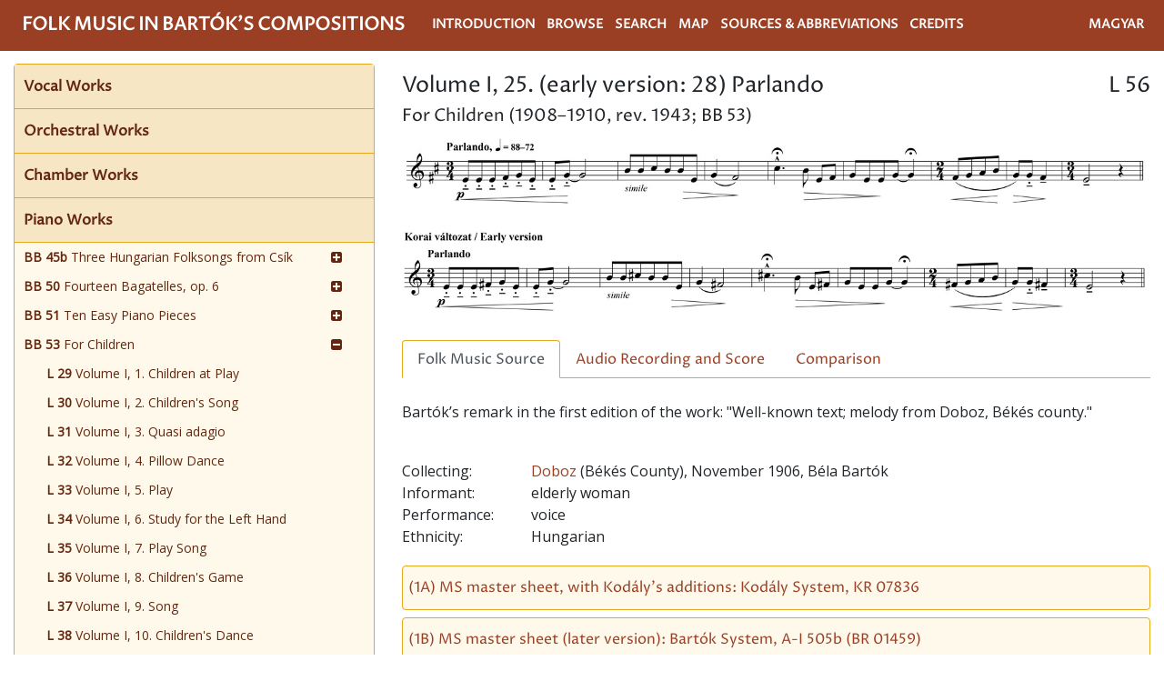

--- FILE ---
content_type: text/html; charset=UTF-8
request_url: http://bartok-nepzene.zti.hu/en/browse/record/BB053-L056-25/
body_size: 11759
content:
<!DOCTYPE html>
<html>
  <head>
    <title>Folk Music in Bartók's Compositions – Browse – BB053-L056-25</title>
    <meta charset="utf-8">
    <meta name="viewport" content="width=device-width, initial-scale=1">
    <link rel="stylesheet" href="https://maxcdn.bootstrapcdn.com/bootstrap/4.2.1/css/bootstrap.min.css">
    <link href="/css/font-awesome/css/font-awesome.min.css" rel="stylesheet">
    
<link href="/css/accordian.css" rel="stylesheet">
<link rel="stylesheet" href="/css/audioplayer.css">       
    <link href="/css/style.css" rel="stylesheet">   
    <link href="/favicon.ico" rel="icon" /> 
  </head>
  <body>
    <header>
      <nav class="navbar navbar-expand-xl navbar-dark fixed-top">
        <a class="navbar-brand" href="/en/">Folk Music in Bartók's Compositions</a>
        <button class="navbar-toggler" type="button" data-toggle="collapse" data-target="#myNavbar" aria-controls="myNavbar" aria-expanded="false" aria-label="Toggle navigation">
          <span class="navbar-toggler-icon"></span>
        </button>  
        <div class="collapse navbar-collapse" id="myNavbar">
          <ul class="nav navbar-nav">
              <li class="nav-item"><a  class="nav-link" href="/en/introduction/">Introduction</a></li>
              <li class="nav-item"><a  class="nav-link" href="/en/browse/">Browse</a></li>
              <li class="nav-item"><a  class="nav-link" href="/en/search/">Search</a></li>
              <li class="nav-item"><a  class="nav-link" href="/en/map/">Map</a></li>
              <li class="nav-item"><a  class="nav-link" href="/en/abbreviations/">Sources & Abbreviations</a></li>
              <li class="nav-item"><a  class="nav-link" href="/en/credits/">Credits</a></li>
            </ul>                 
            <ul class="nav navbar-nav ml-auto">
              <li class="nav-item"><a class="nav-link" href="/hu/browse/record/BB053-L056-25/">Magyar</a></li>
            </ul>
        </div>
      </nav>
    </header>
    <main role="main" class="container-fluid">
        <div class="row">       
        <div class="col-md-4 col-lg-4 col-xl-4" id="leftCol"> 
          <div id="sidebar">    
            <div id="sidebar">
<div id="accordian" class="card">
	<ul>
	<li><h3><a href="#">Vocal Works</a></h3>
	<ul>
		<li><a href="#"><strong>BB 34</strong> Székely Folk Song for voice and piano</a>
			<ul>
				<li><a href="/en/browse/record/BB034-L001-01/"><strong>L 1</strong> Piros alma</a></li>
			</ul>
		</li>
		<li><a href="#"><strong>BB 37</strong> Hungarian Folk Songs for voice and piano</a>
			<ul>
				<li><a href="/en/browse/record/BB037-L000-01/"><strong></strong> 1. Lekaszálták már a rétet</a></li>
				<li><a href="/en/browse/record/BB037-L000-02/"><strong></strong> 2. Add reám csókodat</a></li>
				<li><a href="/en/browse/record/BB037-L000-03/"><strong></strong> 3. [Ha elmégy, ha elmégy]</a></li>
				<li><a href="/en/browse/record/BB037-L000-04/"><strong></strong> 4. Az egri ménes mind szürke</a></li>
			</ul>
		</li>
		<li><a href="#"><strong>BB 42</strong> Hungarian Folk Songs [Volume I], Nos. 1–10 for voice and piano</a>
			<ul>
				<li><a href="/en/browse/record/BB042-L002-01/"><strong>L 2</strong> 1. Elindultam szép hazámbul</a></li>
				<li><a href="/en/browse/record/BB042-L003-02/"><strong>L 3</strong> 2. Általmennék én a Tiszán ladikon</a></li>
				<li><a href="/en/browse/record/BB042-L004-03-1/"><strong>L 4</strong> 3a. Fehér László lovat lopott</a></li>
				<li><a href="/en/browse/record/BB042-L005-03-2/"><strong>L 5</strong> 3b. Fehér László lovat lopott</a></li>
				<li><a href="/en/browse/record/BB042-L006-04-1/"><strong>L 6</strong> 4. (early version: 4a) A gyulai kert alatt</a></li>
				<li><a href="/en/browse/record/BB042-L007-04-2/"><strong>L 7</strong> 5. (early version: 4b) A kertmegi kert alatt</a></li>
				<li><a href="/en/browse/record/BB042-L009-06/"><strong>L 9</strong> 6. Ablakomba, ablakomba</a></li>
				<li><a href="/en/browse/record/BB042-L010-07/"><strong>L 10</strong> 7. Száraz ágtól messze virít a rózsa</a></li>
				<li><a href="/en/browse/record/BB042-L011-08/"><strong>L 11</strong> 8. Végigmentem a tárkányi</a></li>
				<li><a href="/en/browse/record/BB042-L012-09/"><strong>L 12</strong> 9. Nem messze van ide kis Margitta</a></li>
				<li><a href="/en/browse/record/BB042-L013-10/"><strong>L 13</strong> 10. Szánt a babám</a></li>
				<li><a href="/en/browse/record/BB042-L008-05/"><strong>L 8</strong> Early version, 5. Ucca, ucca, ég az ucca</a></li>
			</ul>
		</li>
		<li><a href="#"><strong>BB 43</strong> Hungarian Folk Songs, Volume II for voice and piano</a>
			<ul>
				<li><a href="/en/browse/record/BB043-L014-01/"><strong>L 14</strong> 1. Tiszán innen, Tiszán túl</a></li>
				<li><a href="/en/browse/record/BB043-L240-02/"><strong>L 240</strong> 2. Erdők, völgyek, szűk ligetek</a></li>
				<li><a href="/en/browse/record/BB043-L173-03/"><strong>L 173</strong> 3. Olvad a hó</a></li>
				<li><a href="/en/browse/record/BB043-L015-04/"><strong>L 15</strong> 4. Ha bemegyek a csárdába</a></li>
				<li><a href="/en/browse/record/BB043-L056-05/"><strong>L 56</strong> 5. Fehér László lovat lopott</a></li>
				<li><a href="/en/browse/record/BB043-L016-06/"><strong>L 16</strong> 6. Megittam a piros bort</a></li>
				<li><a href="/en/browse/record/BB043-L017-07/"><strong>L 17</strong> 7. Ez a kislány gyöngyöt fűz</a></li>
				<li><a href="/en/browse/record/BB043-L018-08/"><strong>L 18</strong> 8. Sej, mikor engem katonának visznek</a></li>
				<li><a href="/en/browse/record/BB043-L019-09/"><strong>L 19</strong> 9. Még azt mondják</a></li>
				<li><a href="/en/browse/record/BB043-L045-10/"><strong>L 45</strong> 10. Kis kece lányom</a></li>
			</ul>
		</li>
		<li><a href="#"><strong>BB 44</strong> Two Hungarian Folk Songs for voice and piano</a>
			<ul>
				<li><a href="/en/browse/record/BB044-L020-01/"><strong>L 305</strong> 1. Túl vagy, rózsám, túl vagy</a></li>
				<li><a href="/en/browse/record/BB044-L305-02/"><strong>L 20</strong> 2. Édesanyám rózsafája</a></li>
			</ul>
		</li>
		<li><a href="#"><strong>BB 46</strong> Four Slovak Folk Songs for voice and piano</a>
			<ul>
				<li><a href="/en/browse/record/BB046-L081-01/"><strong>L 81</strong> 1. V tej bystrickej bráne</a></li>
				<li><a href="/en/browse/record/BB046-L073-02/"><strong>L 73</strong> 2. Pod lipko, nad lipko</a></li>
				<li><a href="/en/browse/record/BB046-L113-03/"><strong>L 113</strong> 3. Dolu dolinami</a></li>
				<li><a href="/en/browse/record/BB046-L021-04/"><strong>L 21</strong> 4. Priletel pták</a></li>
			</ul>
		</li>
		<li><a href="#"><strong>BB 47</strong> Eight Hungarian Folk Songs for voice and piano</a>
			<ul>
				<li><a href="/en/browse/record/BB047-L166-01/"><strong>L 166</strong> 1. Fekete főd, fehér az én zsebkendőm</a></li>
				<li><a href="/en/browse/record/BB047-L167-02/"><strong>L 167</strong> 2. Istenem, Istenem, áraszd meg a vizet</a></li>
				<li><a href="/en/browse/record/BB047-L168-03/"><strong>L 168</strong> 3. Asszonyok, asszonyok, had’ legyek társatok</a></li>
				<li><a href="/en/browse/record/BB047-L169-04/"><strong>L 169</strong> 4. Annyi bánat az szűvemen</a></li>
				<li><a href="/en/browse/record/BB047-L170-05-1/"><strong>L 170</strong> 5. Ha kimegyek arr’ a magos tetőre (1)</a></li>
				<li><a href="/en/browse/record/BB047-L170-05-2/"><strong>L 170</strong> 5. Ha kimegyek arr’ a magos tetőre (2)</a></li>
				<li><a href="/en/browse/record/BB047-L171-06/"><strong>L 171</strong> 6. Töltik a nagy erdő útját</a></li>
				<li><a href="/en/browse/record/BB047-L172-07/"><strong>L 172</strong> 7. Eddig való dolgom a tavaszi szántás</a></li>
				<li><a href="/en/browse/record/BB047-L173-08/"><strong>L 173</strong> 8. Olvad a hó, csárdás kis angyalom</a></li>
			</ul>
		</li>
		<li><a href="#"><strong>BB 57</strong> Two Romanian Folk Songs for women's voices</a>
			<ul>
				<li><a href="/en/browse/record/BB057-L155-01/"><strong>L 155</strong> 1. Nu te supăra, mireasă</a></li>
				<li><a href="/en/browse/record/BB057-L156-02/"><strong>L 156</strong> 2. Măi bădiță, prostule</a></li>
			</ul>
		</li>
		<li><a href="#"><strong>BB 60</strong> Four Old Hungarian Folk Songs for men's voices</a>
			<ul>
				<li><a href="/en/browse/record/BB060-L115-01/"><strong>L 115</strong> 1. Rég megmondtam, bús gerlice</a></li>
				<li><a href="/en/browse/record/BB060-L116-02/"><strong>L 116</strong> 2. Jaj istenem! kire várok</a></li>
				<li><a href="/en/browse/record/BB060-L117-03/"><strong>L 117</strong> 3. Ángyomasszony kertje, bertje</a></li>
				<li><a href="/en/browse/record/BB060-L118-04/"><strong>L 118</strong> 4. Béreslegény, jól megrakd a szekeret</a></li>
			</ul>
		</li>
		<li><a href="#"><strong>BB 65</strong> Nine Romanian Folk Songs for voice and piano</a>
			<ul>
				<li><a href="/en/browse/record/BB069-L157-01/"><strong>L 157</strong> 1. [Ai, Frunză verde, foaie lat']</a></li>
				<li><a href="/en/browse/record/BB069-L158-02/"><strong>L 158</strong> 2. Hei, Toată lumea vrea să moru</a></li>
				<li><a href="/en/browse/record/BB069-L159-03/"><strong>L 159</strong> 3. [Vai de mine, ce să fii]</a></li>
				<li><a href="/en/browse/record/BB069-L138-04/"><strong>L 138</strong> 4. [Ciucuri verde de mătasă]</a></li>
				<li><a href="/en/browse/record/BB069-L160-05/"><strong>L 160</strong> 5. [Fă mă Doamne, ce mii face]</a></li>
				<li><a href="/en/browse/record/BB069-L161-06/"><strong>L 161</strong> 6. Până fusei la maica, măi</a></li>
				<li><a href="/en/browse/record/BB069-L162-07/"><strong>L 162</strong> 7. Frunză verde, foaie fragă</a></li>
				<li><a href="/en/browse/record/BB069-L163-08/"><strong>L 163</strong> 8. Atâtea gânduri îmi vinu</a></li>
				<li><a href="/en/browse/record/BB069-L164-09/"><strong>L 164</strong> 9. Cine n'are noroc n'are</a></li>
			</ul>
		</li>
		<li><a href="#"><strong>BB 73</strong> Slovak Folk Song for voice and piano</a>
			<ul>
				<li><a href="/en/browse/record/BB073-L165-01/"><strong>L 165</strong> Krutí Tono vretena</a></li>
			</ul>
		</li>
		<li><a href="#"><strong>BB 77</strong> Four Slovak Folk Songs for mixed voices and piano accompaniment</a>
			<ul>
				<li><a href="/en/browse/record/BB077-L178-01/"><strong>L 178</strong> 1. Zadala mamka</a></li>
				<li><a href="/en/browse/record/BB077-L179-02/"><strong>L 179</strong> 2. Na holi, na holi</a></li>
				<li><a href="/en/browse/record/BB077-L180-03/"><strong>L 180</strong> 3. Rada pila, rada jedla</a></li>
				<li><a href="/en/browse/record/BB077-L181-04/"><strong>L 181</strong> 4. Gajdujte, gajdence</a></li>
			</ul>
		</li>
		<li><a href="#"><strong>BB 78</strong> Slovak Folk Songs for four-part men's chorus</a>
			<ul>
				<li><a href="/en/browse/record/BB078-L174-01/"><strong>L 174</strong> 1. Ej, posluchajte málo</a></li>
				<li><a href="/en/browse/record/BB078-L175-02/"><strong>L 175</strong> 2. Keď ja smutný pôjdem</a></li>
				<li><a href="/en/browse/record/BB078-L176-03/"><strong>L 176</strong> 3. Kamarádi moji</a></li>
				<li><a href="/en/browse/record/BB078-L174-04/"><strong>L 174</strong> 4. Ej, a keď mňa zabiju</a></li>
				<li><a href="/en/browse/record/BB078-L177-05/"><strong>L 177</strong> 5. Ked’som šiou na vojnu</a></li>
			</ul>
		</li>
		<li><a href="#"><strong>BB 87a</strong> Village Scenes for female voice and piano</a>
			<ul>
				<li><a href="/en/browse/record/BB087a-L208-01/"><strong>L 208</strong> 1. Haymaking / Pri hrabaní</a></li>
				<li><a href="/en/browse/record/BB087a-L209-02/"><strong>L 209</strong> 2. At the Bride's / Pri neveste</a></li>
				<li><a href="/en/browse/record/BB087a-L210-03-1/"><strong>L 210</strong> 3. Wedding / Svatba (1)</a></li>
				<li><a href="/en/browse/record/BB087a-L211-03-2/"><strong>L 211</strong> 3. Wedding / Svatba (2)</a></li>
				<li><a href="/en/browse/record/BB087a-L212-04-1/"><strong>L 212</strong> 4. Lullaby / Ukoliebavka (1)</a></li>
				<li><a href="/en/browse/record/BB087a-L213-04-2/"><strong>L 213</strong> 4. Lullaby / Ukoliebavka (2)</a></li>
				<li><a href="/en/browse/record/BB087a-L214-05/"><strong>L 214</strong> 5. Lad's Dance / Tanec mládencov</a></li>
			</ul>
		</li>
		<li><a href="#"><strong>BB 87b</strong> Three Village Scenes for 4 or 8 female voices and chamber orchestra</a>
			<ul>
				<li><strong>L 210</strong> 1. Wedding / Svatba (1)</li>
				<li><strong>L 211</strong> 1. Wedding / Svatba (2)</li>
				<li><strong>L 212</strong> 2. Lullaby / Ukoliebavka (1)</li>
				<li><strong>L 213</strong> 2. Lullaby / Ukoliebavka (2)</li>
				<li><strong>L 214</strong> 3. Lad's Dance / Tanec mládencov</li>
			</ul>
		</li>
		<li><a href="#"><strong>BB 97</strong> Five Hungarian Folk Songs for voice and piano</a>
			<ul>
				<li><a href="/en/browse/record/BB097-L002-01/"><strong>L 2</strong> 1. Elindultam szép hazámbul</a></li>
				<li><a href="/en/browse/record/BB097-L003-02/"><strong>L 3</strong> 2. Által mennék én a Tiszán ladikon</a></li>
				<li><a href="/en/browse/record/BB097-L006-03/"><strong>L 6</strong> 3. A gyulai kert alatt</a></li>
				<li><a href="/en/browse/record/BB097-L012-04/"><strong>L 12</strong> 4. Nem messze van ide kis Margitta</a></li>
				<li><a href="/en/browse/record/BB097-L011-05/"><strong>L 11</strong> 5. Végigmentem a tárkányi</a></li>
			</ul>
		</li>
		<li><a href="#"><strong>BB 98</strong> Twenty Hungarian Folk Songs for voice and piano</a>
			<ul>
				<li><a href="/en/browse/record/BB098-L238-01/"><strong>L 238</strong> I. Sad Songs, 1. In Prison</a></li>
				<li><a href="/en/browse/record/BB098-L239-02/"><strong>L 239</strong> I. Sad Songs, 2. Old Lament</a></li>
				<li><a href="/en/browse/record/BB098-L240-03/"><strong>L 240</strong> I. Sad Songs, 3. The Fugitive</a></li>
				<li><a href="/en/browse/record/BB098-L241-04/"><strong>L 241</strong> I. Sad Songs, 4. Herdsman's Song</a></li>
				<li><a href="/en/browse/record/BB098-L242-05/"><strong>L 242</strong> II. Dance Songs, 5. Székely Slow Dance</a></li>
				<li><a href="/en/browse/record/BB098-L243-06/"><strong>L 243</strong> II. Dance Songs, 6. Székely Fast Dance</a></li>
				<li><a href="/en/browse/record/BB098-L244-07/"><strong>L 244</strong> II. Dance Songs, 7. Swineherd's Dance</a></li>
				<li><a href="/en/browse/record/BB098-L245-08/"><strong>L 245</strong> II. Dance Songs, 8. Six-Florin Dance</a></li>
				<li><a href="/en/browse/record/BB098-L246-09/"><strong>L 246</strong> III. Diverse Songs, 9. Sherpherd's Song</a></li>
				<li><a href="/en/browse/record/BB098-L247-10/"><strong>L 247</strong> III. Diverse Songs, 10. Jesting Song</a></li>
				<li><a href="/en/browse/record/BB098-L248-11/"><strong>L 248</strong> III. Diverse Songs, 11. Matchmaking Song (1)</a></li>
				<li><a href="/en/browse/record/BB098-L249-12/"><strong>L 249</strong> III. Diverse Songs, 12. Matchmaking Song (2)</a></li>
				<li><a href="/en/browse/record/BB098-L250-13/"><strong>L 250</strong> III. Diverse Songs, 13. Plea and Promise</a></li>
				<li><a href="/en/browse/record/BB098-L251-14/"><strong>L 251</strong> III. Diverse Songs, 14. Complaint</a></li>
				<li><a href="/en/browse/record/BB098-L252-15/"><strong>L 252</strong> III. Diverse Songs, 15. Drinking Song</a></li>
				<li><a href="/en/browse/record/BB098-L253-16/"><strong>L 253</strong> IV. New Songs, 16–20/I. Allegro</a></li>
				<li><a href="/en/browse/record/BB098-L254-17/"><strong>L 254</strong> IV. New Songs, 16–20/II. Più allegro</a></li>
				<li><a href="/en/browse/record/BB098-L255-18/"><strong>L 255</strong> IV. New Songs, 16–20/III. Moderato</a></li>
				<li><a href="/en/browse/record/BB098-L256-19/"><strong>L 256</strong> IV. New Songs, 16–20/IV. Allegretto</a></li>
				<li><a href="/en/browse/record/BB098-L257-20/"><strong>L 257</strong> IV. New Songs, 16–20/V. Allegro non troppo</a></li>
			</ul>
		</li>
		<li><a href="#"><strong>BB 99</strong> Hungarian Folk Songs for mixed voices</a>
			<ul>
				<li><a href="/en/browse/record/BB099-L258-01/"><strong>L 258</strong> 1. The Prisoner</a></li>
				<li><a href="/en/browse/record/BB099-L259-02/"><strong>L 259</strong> 2. The Wanderer</a></li>
				<li><a href="/en/browse/record/BB099-L260-03/"><strong>L 260</strong> 3. Finding a Husband</a></li>
				<li><a href="/en/browse/record/BB099-L261-04-1/"><strong>L 261</strong> 4. Love Song (1)</a></li>
				<li><a href="/en/browse/record/BB099-L262-04-2/"><strong>L 262</strong> 4. Love Song (2)</a></li>
			</ul>
		</li>
		<li><a href="#"><strong>BB 106</strong> Székely Folk Songs for men's voices</a>
			<ul>
				<li><a href="/en/browse/record/BB106-L305-01/"><strong>L 305</strong> 1. Hej, de sokszor megbántottál</a></li>
				<li><a href="/en/browse/record/BB106-L306-02/"><strong>L 306</strong> 2. Istenem, életem</a></li>
				<li><a href="/en/browse/record/BB106-L307-03/"><strong>L 307</strong> 3. Vékony cérna, kemény mag</a></li>
				<li><a href="/en/browse/record/BB106-L308-04/"><strong>L 308</strong> 4. Kilyénfalvi közeptizbe</a></li>
				<li><a href="/en/browse/record/BB106-L307-05/"><strong>L 307</strong> 5. Vékony cérna, kemény mag</a></li>
				<li><a href="/en/browse/record/BB106-L309-06/"><strong>L 309</strong> 6. Járjad pap a táncot</a></li>
			</ul>
		</li>
		<li><a href="#"><strong>BB 108</strong> Five Hungarian Folk Songs for voice and orchestra</a>
			<ul>
				<li><strong>L 238</strong> 1. A tömlöcben [In Prison]</li>
				<li><strong>L 239</strong> 2. Régi keserves [Old Lament]</li>
				<li><strong>L 248</strong> 3. Sárga csikó, csengő rajta [Bay filly, wearing a bell]</li>
				<li><strong>L 251</strong> 4. Panasz [Complaint]</li>
				<li><strong>L 249</strong> 5. Virágéknál ég a világ [The light is burning at the Virág's]</li>
			</ul>
		</li>
		<li><a href="#"><strong>BB 125</strong> The Husband's Grief for voice and piano</a>
			<ul>
				<li><a href="/en/browse/record/BB125-L285-01/"><strong>L 285</strong> Goat Song</a></li>
			</ul>
		</li>
		<li><a href="#"><strong>BB 126</strong> Three Ukrainian Folk Songs for voice and piano</a>
			<ul>
				<li><a href="/en/browse/record/BB126-L000-01/"><strong></strong> 1. Ta ne sama, ta ne sama</a></li>
				<li><a href="/en/browse/record/BB126-L000-02/"><strong></strong> 2. Ne budu ja vodu piti</a></li>
				<li><a href="/en/browse/record/BB126-L000-03/"><strong></strong> 3. Ce my chlopci nekopalci</a></li>
			</ul>
		</li>
	</ul>
	</li>
	<li><h3><a href="#">Orchestral Works</a></h3>
	<ul>
		<li><a href="#"><strong>BB 76</strong> Romanian Folk Dances for small orchestra</a>
			<ul>
				<li><strong>L 128</strong> 1. Stick Dance</li>
				<li><strong>L 129</strong> 2. Belt Dance</li>
				<li><strong>L 130</strong> 3. Stamping Dance</li>
				<li><strong>L 131</strong> 4. Dance of Bucium</li>
				<li><strong>L 132</strong> 5. Romanian Polka</li>
				<li><strong>L 133</strong> 6. Quick Dance (1)</li>
				<li><strong>L 134</strong> 6. Quick Dance (2)</li>
			</ul>
		</li>
		<li><a href="#"><strong>BB 94b</strong> Rhapsody no. 1 for violin and orchestra</a>
			<ul>
				<li><strong>L 222</strong> Prima parte ("Lassú") (1)</li>
				<li><strong>L 223</strong> Prima parte ("Lassú") (2)</li>
				<li><strong>L 224</strong> Seconda parte ("Friss") (1)</li>
				<li><strong>L 225</strong> Seconda parte ("Friss") (2)</li>
				<li><strong>L 226</strong> Seconda parte ("Friss") (3)</li>
				<li><strong>L 227</strong> Seconda parte ("Friss") (4)</li>
			</ul>
		</li>
		<li><a href="#"><strong>BB 96b</strong> Rhapsody no. 2 for violin and orchestra</a>
			<ul>
				<li><strong>L 228</strong> Prima parte ("Lassú") (1)</li>
				<li><strong>L 229</strong> Prima parte ("Lassú") (2)</li>
				<li><strong>L 230</strong> Prima parte ("Lassú") (3)</li>
				<li><strong>L 231</strong> Seconda parte ("Friss") (1)</li>
				<li><strong>L 232</strong> Seconda parte ("Friss") (2)</li>
				<li><strong>L 233</strong> Seconda parte ("Friss") (3)</li>
				<li><strong>L 234</strong> Seconda parte ("Friss") (4)</li>
				<li><strong>L 235</strong> Seconda parte ("Friss") (5)</li>
				<li><strong>L 236</strong> Seconda parte ("Friss") (6)</li>
				<li><strong>L 237</strong> Seconda parte ("Friss") (7)</li>
			</ul>
		</li>
		<li><a href="#"><strong>BB 102b</strong> Dances from Transylvania for orchestra</a>
			<ul>
				<li><strong>L 123</strong> 1. Bagpipers (1)</li>
				<li><strong>L 124</strong> 1. Bagpipers (2)</li>
				<li><strong>L 125</strong> 2. Bear Dance</li>
				<li><strong>L 126</strong> 3. Finale (1)</li>
				<li><strong>L 127</strong> 3. Finale (2)</li>
			</ul>
		</li>
		<li><a href="#"><strong>BB 103</strong> Hungarian Sketches for orchestra</a>
			<ul>
				<li><strong>L 70</strong> 5. Ürögi kanásztánc / Swineherd's Dance</li>
			</ul>
		</li>
		<li><a href="#"><strong>BB 107</strong> Hungarian Peasant Songs for orchestra</a>
			<ul>
				<li><strong>L 187</strong> 1. Ballad</li>
				<li><strong>L 188</strong> 2. Hungarian Peasant Dances (1)</li>
				<li><strong>L 189</strong> 2. Hungarian Peasant Dances (2)</li>
				<li><strong>L 190</strong> 2. Hungarian Peasant Dances (3)</li>
				<li><strong>L 191</strong> 2. Hungarian Peasant Dances (4)</li>
				<li><strong>L 192</strong> 2. Hungarian Peasant Dances (5)</li>
				<li><strong>L 193</strong> 2. Hungarian Peasant Dances (6)</li>
				<li><strong>L 195</strong> 2. Hungarian Peasant Dances (7)</li>
				<li><strong>L 196</strong> 2. Hungarian Peasant Dances (8)</li>
			</ul>
		</li>
	</ul>
	</li>
	<li><h3><a href="#">Chamber Works</a></h3>
	<ul>
		<li><a href="#"><strong>BB 45a</strong> From Gyergyó for recorder and piano</a>
			<ul>
				<li><strong>L 22</strong> 1. (Rubato)</li>
				<li><strong>L 23</strong> 2. (Poco più mosso)</li>
				<li><strong>L 24</strong> 3. Tempo di marcia</li>
			</ul>
		</li>
		<li><a href="#"><strong>BB 53add</strong> Hungarian Folk Tunes for violin and piano (arr. Joseph Szigeti)</a>
			<ul>
				<li><strong>L 56</strong> Part I, Parlando [Fehér László lovat lopott]</li>
				<li><strong>L 46</strong> Part I, Andante non molto [Nagyváradi kikötőbe]</li>
				<li><strong>L 70</strong> Part I, Allegro vivace [Házasodik a tücsök]</li>
				<li><strong>L 61</strong> Part II, Andante sostenuto [Csillagok, csillagok]</li>
				<li><strong>L 34</strong> Part II, Allegro [Hej tulipán, tulipán]</li>
				<li><strong>L 41</strong> Part III, Andante [Megöltek egy legényt]</li>
				<li><strong>L 66</strong> Part III, Poco vivace [Tíz liter bennem van]</li>
			</ul>
		</li>
		<li><a href="#"><strong>BB 68add</strong> Romanian Folk Dances for violin and piano (arr. Zoltán Székely)</a>
			<ul>
				<li><strong>L 128</strong> 1. Stick Dance</li>
				<li><strong>L 129</strong> 2. Belt Dance</li>
				<li><strong>L 130</strong> 3. Stamping Dance</li>
				<li><strong>L 131</strong> 4. Dance of Bucium</li>
				<li><strong>L 132</strong> 5. Romanian Polka</li>
				<li><strong>L 133</strong> 6. Quick Dance (1)</li>
				<li><strong>L 134</strong> 6. Quick Dance (2)</li>
			</ul>
		</li>
		<li><a href="#"><strong>BB 94a</strong> Rhapsody no. 1 for violin and piano</a>
			<ul>
				<li><strong>L 222</strong> Prima parte ("Lassú") (1)</li>
				<li><strong>L 223</strong> Prima parte ("Lassú") (2)</li>
				<li><strong>L 224</strong> Seconda parte ("Friss") (1)</li>
				<li><strong>L 225</strong> Seconda parte ("Friss") (2)</li>
				<li><strong>L 226</strong> Seconda parte ("Friss") (3)</li>
				<li><strong>L 227</strong> Seconda parte ("Friss") (4)</li>
			</ul>
		</li>
		<li><a href="#"><strong>BB 94c</strong> Rhapsody no. 1 for violoncello and piano</a>
			<ul>
				<li><strong>L 222</strong> Prima parte ("Lassú") (1)</li>
				<li><strong>L 223</strong> Prima parte ("Lassú") (2)</li>
				<li><strong>L 224</strong> Seconda parte ("Friss") (1)</li>
				<li><strong>L 225</strong> Seconda parte ("Friss") (2)</li>
				<li><strong>L 226</strong> Seconda parte ("Friss") (3)</li>
				<li><strong>L 227</strong> Seconda parte ("Friss") (4)</li>
			</ul>
		</li>
		<li><a href="#"><strong>BB 96a</strong> Rhapsody no. 2 for violin and piano</a>
			<ul>
				<li><strong>L 228</strong> Prima parte ("Lassú") (1)</li>
				<li><strong>L 229</strong> Prima parte ("Lassú") (2)</li>
				<li><strong>L 230</strong> Prima parte ("Lassú") (3)</li>
				<li><strong>L 231</strong> Seconda parte ("Friss") (1)</li>
				<li><strong>L 232</strong> Seconda parte ("Friss") (2)</li>
				<li><strong>L 233</strong> Seconda parte ("Friss") (3)</li>
				<li><strong>L 234</strong> Seconda parte ("Friss") (4)</li>
				<li><strong>L 235</strong> Seconda parte ("Friss") (5)</li>
				<li><strong>L 236</strong> Seconda parte ("Friss") (6)</li>
				<li><strong>L 237</strong> Seconda parte ("Friss") (7)</li>
			</ul>
		</li>
		<li><a href="#"><strong>BB 102a</strong> Sonatina for violin and piano (arr. Endre Gertler)</a>
			<ul>
				<li><strong>L 123</strong> 1. Bagpipers (1)</li>
				<li><strong>L 124</strong> 1. Bagpipers (2)</li>
				<li><strong>L 125</strong> 2. Bear Dance</li>
				<li><strong>L 126</strong> 3. Finale (1)</li>
				<li><strong>L 127</strong> 3. Finale (2)</li>
			</ul>
		</li>
		<li><a href="#"><strong>BB 104</strong> Forty-four Duos for two violins</a>
			<ul>
				<li><strong>L 263</strong> Volume I, 1. Matchmaking Song</li>
				<li><strong>L 264</strong> Volume I, 2. Maypole Dance</li>
				<li><strong>L 265</strong> Volume I, 3. Menuetto</li>
				<li><strong>L 266</strong> Volume I, 4. Summer Solstice Song</li>
				<li><strong>L 267</strong> Volume I, 5. Slovakian Song (1)</li>
				<li><strong>L 268</strong> Volume I, 6. Hungarian Song (1)</li>
				<li><strong>L 269</strong> Volume I, 7. Walachian Song</li>
				<li><strong>L 270</strong> Volume I, 8. Slovakian Song (2)</li>
				<li><strong>L 271</strong> Volume I, 9. Play Song</li>
				<li><strong>L 272</strong> Volume I, 10. Ruthenian Song</li>
				<li><strong>L 273</strong> Volume I, 11. Cradle Song</li>
				<li><strong>L 274</strong> Volume I, 12. Hay-gathering Song</li>
				<li><strong>L 275</strong> Volume I, 13. Wedding Song</li>
				<li><strong>L 276</strong> Volume I, 14. Pillow Dance</li>
				<li><strong>L 277</strong> Volume II, 15. Soldiers’ Song</li>
				<li><strong>L 278</strong> Volume II, 16. Burlesque</li>
				<li><strong>L 279</strong> Volume II, 17. Hungarian March (1)</li>
				<li><strong>L 280</strong> Volume II, 18. Hungarian March (2)</li>
				<li><strong>L 54</strong> Volume II, 19. A Fairy Tale</li>
				<li><strong>L 281</strong> Volume II, 20. Alternating Song</li>
				<li><strong>L 282</strong> Volume II, 21. New Year’s Greeting (1)</li>
				<li><strong>L 283</strong> Volume II, 22. Mosquito Dance</li>
				<li><strong>L 284</strong> Volume II, 23. Farewell to the Bride</li>
				<li><strong>L 285</strong> Volume II, 24. Jeering Song</li>
				<li><strong>L 286</strong> Volume II, 25. Hungarian Song (2)</li>
				<li><strong>L 287</strong> Volume III, 26. Teasing Song</li>
				<li><strong>L 288</strong> Volume III, 27. Limping Dance</li>
				<li><strong>L 289</strong> Volume III, 28. Sorrow</li>
				<li><strong>L 290</strong> Volume III, 29. New Year’s Greeting (2)</li>
				<li><strong>L 291</strong> Volume III, 30. New Year’s Greeting (3)</li>
				<li><strong>L 292</strong> Volume III, 31. New Year’s Greeting (4)</li>
				<li><strong>L 293</strong> Volume III, 32. Dance from Máramaro</li>
				<li><strong>L 294</strong> Volume III, 33. Harvest Song</li>
				<li><strong>L 295</strong> Volume III, 34. Enumerating Song</li>
				<li><strong>L 296</strong> Volume IV, 37. Prelude and Canon</li>
				<li><strong>L 297</strong> Volume IV, 38. Romanian Whirling Dance</li>
				<li><strong>L 298</strong> Volume IV, 39. Serbian Dance</li>
				<li><strong>L 299</strong> Volume IV, 40. Walachian Dance</li>
				<li><strong>L 300</strong> Volume IV, 41. Scherzo</li>
				<li><strong>L 301</strong> Volume IV, 42. Arabian Song</li>
				<li><strong>L 302</strong> Volume IV, 43. Pizzicato</li>
				<li><strong>L 303</strong> Volume IV, 44. Transylvanian Dance</li>
			</ul>
		</li>
		<li><a href="#"><strong>BB 109</strong> Hungarian Folk Tunes for violin and piano (arr. with Tivadar Országh)</a>
			<ul>
				<li><strong>L 62</strong> Part I, 1. Andante [Fehér fuszujkavirág]</li>
				<li><strong>L 64</strong> Part I, 2. Allegretto [Nem messzi van ide Margitta]</li>
				<li><strong>L 45</strong> Part I, 3. Lento, ma non troppo [Kis kece lányom]</li>
				<li><strong>L 59</strong> Part I, 4. Allegro [Anyám, édesanyám]</li>
				<li><strong>L 44</strong> Part II, 5. Lento, poco rubato [Nem loptam én életembe]</li>
				<li><strong>L 42</strong> Part II, 6. Allegretto [A csanádi legények]</li>
				<li><strong>L 47</strong> Part II, 7. Allegretto scherzando [Ha bemegyek, ha bemegyek, ha bemegyek a dobozi csárdába]</li>
				<li><strong>L 36</strong> Part II, 8.  Sostenuto [Ej görbénye, görbénye]</li>
				<li><strong>L 49</strong> Part II, 9. Allegro robusto</li>
			</ul>
		</li>
		<li><a href="#"><strong>BB 120</strong> Seven Pieces from Mikrokosmos for two pianos</a>
			<ul>
				<li><strong>L 313</strong> 5. New Hungarian Folk Song</li>
			</ul>
		</li>
	</ul>
	</li>
	<li><h3><a href="#">Piano Works</a></h3>
	<ul>
		<li><a href="#"><strong>BB 45b</strong> Three Hungarian Folksongs from Csík</a>
			<ul>
				<li><strong>L 22</strong> 1. Rubato</li>
				<li><strong>L 23</strong> 2. L'istesso tempo</li>
				<li><strong>L 24</strong> 3. Poco vivo</li>
			</ul>
		</li>
		<li><a href="#"><strong>BB 50</strong> Fourteen Bagatelles, op. 6</a>
			<ul>
				<li><strong>L 25</strong> 4. Grave [Mikor gulyásbojtár voltam]</li>
				<li><strong>L 26</strong> 5. Vivo [Ej’ po pred naš, po pred naš]</li>
			</ul>
		</li>
		<li><a href="#"><strong>BB 51</strong> Ten Easy Piano Pieces</a>
			<ul>
				<li><strong>L 27</strong> 6. Hungarian Folk Song</li>
				<li><strong>L 28</strong> 8. Folk Song</li>
			</ul>
		</li>
		<li><a href="#"><strong>BB 53</strong> For Children</a>
			<ul>
				<li><a href="/en/browse/record/BB053-L029-01/"><strong>L 29</strong> Volume I, 1. Children at Play</a></li>
				<li><a href="/en/browse/record/BB053-L030-02/"><strong>L 30</strong> Volume I, 2. Children's Song</a></li>
				<li><a href="/en/browse/record/BB053-L031-03/"><strong>L 31</strong> Volume I, 3. Quasi adagio</a></li>
				<li><a href="/en/browse/record/BB053-L032-04/"><strong>L 32</strong> Volume I, 4. Pillow Dance</a></li>
				<li><a href="/en/browse/record/BB053-L033-05/"><strong>L 33</strong> Volume I, 5. Play</a></li>
				<li><a href="/en/browse/record/BB053-L034-06/"><strong>L 34</strong> Volume I, 6. Study for the Left Hand</a></li>
				<li><a href="/en/browse/record/BB053-L035-07/"><strong>L 35</strong> Volume I, 7. Play Song</a></li>
				<li><a href="/en/browse/record/BB053-L036-08/"><strong>L 36</strong> Volume I, 8. Children's Game</a></li>
				<li><a href="/en/browse/record/BB053-L037-09/"><strong>L 37</strong> Volume I, 9. Song</a></li>
				<li><a href="/en/browse/record/BB053-L038-10/"><strong>L 38</strong> Volume I, 10. Children's Dance</a></li>
				<li><a href="/en/browse/record/BB053-L039-11/"><strong>L 39</strong> Volume I, 11. Lento</a></li>
				<li><a href="/en/browse/record/BB053-L040-12/"><strong>L 40</strong> Volume I, 12. Allegro</a></li>
				<li><a href="/en/browse/record/BB053-L041-13/"><strong>L 41</strong> Volume I, 13. Ballad</a></li>
				<li><a href="/en/browse/record/BB053-L042-14/"><strong>L 42</strong> Volume I, 14. Allegretto</a></li>
				<li><a href="/en/browse/record/BB053-L043-15/"><strong>L 43</strong> Volume I, 15. Allegro moderato</a></li>
				<li><a href="/en/browse/record/BB053-L044-16/"><strong>L 44</strong> Volume I, 16. Old Hungarian Tune</a></li>
				<li><a href="/en/browse/record/BB053-L045-17/"><strong>L 45</strong> Volume I, 17. Round Dance</a></li>
				<li><a href="/en/browse/record/BB053-L046-18/"><strong>L 46</strong> Volume I, 18. Soldiers' Song</a></li>
				<li><a href="/en/browse/record/BB053-L047-19/"><strong>L 47</strong> Volume I, 19. Allegretto</a></li>
				<li><a href="/en/browse/record/BB053-L048-20/"><strong>L 48</strong> Volume I, 20. Drinking Song</a></li>
				<li><a href="/en/browse/record/BB053-L049-21/"><strong>L 49</strong> Volume I, 21. Allegro robusto</a></li>
				<li><a href="/en/browse/record/BB053-L050-22/"><strong>L 50</strong> Volume I, 22. Allegretto</a></li>
				<li><a href="/en/browse/record/BB053-L051-23/"><strong>L 51</strong> Volume I, 23. Dance Song</a></li>
				<li><a href="/en/browse/record/BB053-L052-24/"><strong>L 52</strong> Volume I, 24. Andante sostenuto</a></li>
				<li><a href="/en/browse/record/BB053-L056-25/"><strong>L 56</strong> Volume I, 25. (early version: 28) Parlando</a></li>
				<li><a href="/en/browse/record/BB053-L054-26/"><strong>L 54</strong> Volume I, 26. Moderato</a></li>
				<li><a href="/en/browse/record/BB053-L055-27/"><strong>L 55</strong> Volume I, 27. Jest</a></li>
				<li><a href="/en/browse/record/BB053-L058-28/"><strong>L 58</strong> Volume I, 28. (early version: 30.) Choral</a></li>
				<li><a href="/en/browse/record/BB053-L059-29/"><strong>L 59</strong> Volume I, 29. (early version: 31.) Pentatonic Tune</a></li>
				<li><a href="/en/browse/record/BB053-L060-30/"><strong>L 60</strong> Volume I, 30. (early version: 32.) Jeering Song</a></li>
				<li><a href="/en/browse/record/BB053-L061-31/"><strong>L 61</strong> Volume I, 31. (early version: 33.) Andante tranquillo</a></li>
				<li><a href="/en/browse/record/BB053-L062-32/"><strong>L 62</strong> Volume I, 32. (early version: 34.) Andante</a></li>
				<li><a href="/en/browse/record/BB053-L063-33/"><strong>L 63</strong> Volume I, 33. (early version: 35.) Allegro non troppo</a></li>
				<li><a href="/en/browse/record/BB053-L064-34/"><strong>L 64</strong> Volume I, 34. (early version: 36.) Allegretto</a></li>
				<li><a href="/en/browse/record/BB053-L065-35/"><strong>L 65</strong> Volume I, 35. (early version: 37.) Con moto</a></li>
				<li><a href="/en/browse/record/BB053-L066-36/"><strong>L 66</strong> Volume I, 36. (early version: 38.) Drunkard's Song</a></li>
				<li><a href="/en/browse/record/BB053-L067-37/"><strong>L 67</strong> Volume I, 37. (early version: 39.) Swine-Herd's Song</a></li>
				<li><a href="/en/browse/record/BB053-L068-38/"><strong>L 68</strong> Volume I, 38. (early version: 40.) Winter Solstice Song</a></li>
				<li><a href="/en/browse/record/BB053-L069-39/"><strong>L 69</strong> Volume I, 39. (early version: 41.) Allegro moderato</a></li>
				<li><a href="/en/browse/record/BB053-L070-40/"><strong>L 70</strong> Volume I, 40. (early version: 42.) Swine-Herd's Song</a></li>
				<li><a href="/en/browse/record/BB053-L053-25-1/"><strong>L 53</strong> Early version, Volume I-II, 25. Allegro</a></li>
				<li><a href="/en/browse/record/BB053-L057-29-1/"><strong>L 57</strong> Early version, Volume I-II, 29. Allegro</a></li>
				<li><a href="/en/browse/record/BB053-L071-01/"><strong>L 71</strong> Volume II, 1. Allegro</a></li>
				<li><a href="/en/browse/record/BB053-L072-02/"><strong>L 72</strong> Volume II, 2. Andante</a></li>
				<li><a href="/en/browse/record/BB053-L073-03/"><strong>L 73</strong> Volume II, 3. Allegretto</a></li>
				<li><a href="/en/browse/record/BB053-L074-04/"><strong>L 74</strong> Volume II, 4. Wedding Song</a></li>
				<li><a href="/en/browse/record/BB053-L075-05/"><strong>L 75</strong> Volume II, 5. Variations</a></li>
				<li><a href="/en/browse/record/BB053-L076-06/"><strong>L 76</strong> Volume II, 6. Round Dance I (early version: Play Song)</a></li>
				<li><a href="/en/browse/record/BB053-L077-07/"><strong>L 77</strong> Volume II, 7. Sorrow (early version: Song of the Highway Robber)</a></li>
				<li><a href="/en/browse/record/BB053-L078-08/"><strong>L 78</strong> Volume II, 8. Dance</a></li>
				<li><a href="/en/browse/record/BB053-L079-09/"><strong>L 79</strong> Volume II, 9. Round Dance II (early version: Children's Song)</a></li>
				<li><a href="/en/browse/record/BB053-L080-10/"><strong>L 80</strong> Volume II, 10. Funeral Song</a></li>
				<li><a href="/en/browse/record/BB053-L081-11/"><strong>L 81</strong> Volume II, 11. Lento</a></li>
				<li><a href="/en/browse/record/BB053-L082-12/"><strong>L 82</strong> Volume II, 12. Andante rubato</a></li>
				<li><a href="/en/browse/record/BB053-L083-13/"><strong>L 83</strong> Volume II, 13. Allegro</a></li>
				<li><a href="/en/browse/record/BB053-L084-14/"><strong>L 84</strong> Volume II, 14. Moderato</a></li>
				<li><a href="/en/browse/record/BB053-L085-15/"><strong>L 85</strong> Volume II, 15. Bagpipe I</a></li>
				<li><a href="/en/browse/record/BB053-L086-16/"><strong>L 86</strong> Volume II, 16. Lament</a></li>
				<li><a href="/en/browse/record/BB053-L087-17/"><strong>L 87</strong> Volume II, 17. Andante</a></li>
				<li><a href="/en/browse/record/BB053-L088-18/"><strong>L 88</strong> Volume II, 18. Teasing Song</a></li>
				<li><a href="/en/browse/record/BB053-L089-19/"><strong>L 89</strong> Volume II, 19. Romance</a></li>
				<li><a href="/en/browse/record/BB053-L090-20/"><strong>L 90</strong> Volume II, 20. Game of Tag</a></li>
				<li><a href="/en/browse/record/BB053-L091-21/"><strong>L 91</strong> Volume II, 21. Pleasantry</a></li>
				<li><a href="/en/browse/record/BB053-L092-22/"><strong>L 92</strong> Volume II, 22. Revelry</a></li>
				<li><a href="/en/browse/record/BB053-L094-23/"><strong>L 94</strong> Volume II, 23. (early version: 24.) Poco andante</a></li>
				<li><a href="/en/browse/record/BB053-L095-24/"><strong>L 95</strong> Volume II, 24. (early version: 25.) Andante</a></li>
				<li><a href="/en/browse/record/BB053-L096-25/"><strong>L 96</strong> Volume II, 25. (early version: 26.) Scherzando</a></li>
				<li><a href="/en/browse/record/BB053-L098-26/"><strong>L 98</strong> Volume II, 26. (early version: 28.) Peasant's Flute</a></li>
				<li><a href="/en/browse/record/BB053-L099-27/"><strong>L 99</strong> Volume II, 27. (early version: 29.) Pleasantry II</a></li>
				<li><a href="/en/browse/record/BB053-L100-28/"><strong>L 100</strong> Volume II, 28. (early version: 30.) Andante molto rubato</a></li>
				<li><a href="/en/browse/record/BB053-L101-29/"><strong>L 101</strong> Volume II, 29. (early version: 31.) Canon</a></li>
				<li><a href="/en/browse/record/BB053-L102-30/"><strong>L 102</strong> Volume II, 30. (early version: 32.) Bagpipe II</a></li>
				<li><a href="/en/browse/record/BB053-L105-31/"><strong>L 105</strong> Volume II, 31. The Highway Robber (early version: 35. Another Song of a Highway Robber)</a></li>
				<li><a href="/en/browse/record/BB053-L106-32/"><strong>L 106</strong> Volume II, 32. (early version: 36.) Pesante</a></li>
				<li><a href="/en/browse/record/BB053-L107-33/"><strong>L 107</strong> Volume II, 33. (early version: 37.) Andante tranquillo</a></li>
				<li><a href="/en/browse/record/BB053-L108-34/"><strong>L 108</strong> Volume II, 34. (early version: 38.) Farewell</a></li>
				<li><a href="/en/browse/record/BB053-L109-35/"><strong>L 109</strong> Volume II, 35. (early version: 39.) Ballad</a></li>
				<li><a href="/en/browse/record/BB053-L110-36/"><strong>L 110</strong> Volume II, 36–37. (early version: 40–41.) Rhapsody (1)</a></li>
				<li><a href="/en/browse/record/BB053-L111-37/"><strong>L 111</strong> Volume II, 36–37. (early version: 40–41.) Rhapsody (2)</a></li>
				<li><a href="/en/browse/record/BB053-L112-38/"><strong>L 112</strong> Volume II, 38. (early version: 42.) Dirge</a></li>
				<li><a href="/en/browse/record/BB053-L113-39/"><strong>L 113</strong> Volume II, 39. (early version: 43.) Mourning Song</a></li>
				<li><a href="/en/browse/record/BB053-L093-23-1/"><strong>L 93</strong> Early version, Volume III-IV, 23. Molto rubato, non troppo lento</a></li>
				<li><a href="/en/browse/record/BB053-L097-27-1/"><strong>L 97</strong> Early version, Volume III-IV, 27. Moquerie</a></li>
				<li><a href="/en/browse/record/BB053-L103-33-1/"><strong>L 103</strong> Early version, Volume III-IV, 33. D'orphelin</a></li>
				<li><a href="/en/browse/record/BB053-L104-34-1/"><strong>L 104</strong> Early version, Volume III-IV, 34. Románc</a></li>
			</ul>
		</li>
		<li><a href="#"><strong>BB 54</strong> Seven Sketches, op. 9b</a>
			<ul>
				<li><strong>L 114</strong> 5. Romanian Folk Melody</li>
			</ul>
		</li>
		<li><a href="#"><strong>BB 66</strong> First Term at the Piano</a>
			<ul>
				<li><strong>L 310</strong> 10. Népdal / Folksong</li>
				<li><strong>L 120</strong> 13. Hol voltál, báránykám? / Where Have You Been, My Lambkin?</li>
				<li><strong>L 121</strong> 15. Lakodalmas / Wedding Song</li>
				<li><strong>L 122</strong> 16. Paraszttánc / Peasant’s Dance</li>
			</ul>
		</li>
		<li><a href="#"><strong>BB 67</strong> Romanian Christmas Songs</a>
			<ul>
				<li><a href="/en/browse/record/BB067-L135-01/"><strong>L 135</strong> Series I, 1. Allegro [Pă cel plai de munte]</a></li>
				<li><a href="/en/browse/record/BB067-L136-02/"><strong>L 136</strong> Series I, 2. Allegro [Intreabă și 'ntreabă]</a></li>
				<li><a href="/en/browse/record/BB067-L137-03/"><strong>L 137</strong> Series I, 3. Allegro [D-oi roagă să roagă]</a></li>
				<li><a href="/en/browse/record/BB067-L138-04/"><strong>L 138</strong> Series I, 4. Andante [Ciucuri verde de mătasă]</a></li>
				<li><a href="/en/browse/record/BB067-L139-05/"><strong>L 139</strong> Series I, 5. Allegro moderato [Coborât-o coborât-o]</a></li>
				<li><a href="/en/browse/record/BB067-L140-06/"><strong>L 140</strong> Series I, 6. Andante [În patru cornuți de lume]</a></li>
				<li><a href="/en/browse/record/BB067-L141-07/"><strong>L 141</strong> Series I, 7. Andante [La lină fântână]</a></li>
				<li><a href="/en/browse/record/BB067-L142-08/"><strong>L 142</strong> Series I, 8. Allegretto [Noi umblăm d' a corindare]</a></li>
				<li><a href="/en/browse/record/BB067-L143-09/"><strong>L 143</strong> Series I, 9. Allegro [Noi acum ortacilor]</a></li>
				<li><a href="/en/browse/record/BB067-L144-10/"><strong>L 144</strong> Series I, 10. Più allegro [Tri crai de la răsăritu]</a></li>
				<li><a href="/en/browse/record/BB067-L145-01/"><strong>L 145</strong> Series II, 1. Molto moderato [Colo 'n jos la munte 'n josu]</a></li>
				<li><a href="/en/browse/record/BB067-L146-02/"><strong>L 146</strong> Series II, 2. Moderato [De-asupra pă răsăritu]</a></li>
				<li><a href="/en/browse/record/BB067-L147-03/"><strong>L 147</strong> Series II, 3. Andante [Crește-mi, Doamne, creștiu]</a></li>
				<li><a href="/en/browse/record/BB067-L148-04/"><strong>L 148</strong> Series II, 4. Andante [Sculați, sculați, boieri mari]</a></li>
				<li><a href="/en/browse/record/BB067-L149-05/"><strong>L 149</strong> Series II, 5. Moderato [Colo 'n josu, mai din josu]</a></li>
				<li><a href="/en/browse/record/BB067-L150-06/"><strong>L 150</strong> Series II, 6. Andante [Şi-o luat, luată]</a></li>
				<li><a href="/en/browse/record/BB067-L151-07/"><strong>L 151</strong> Series II, 7. Varianta della precedente [Colo sus mai susu]</a></li>
				<li><a href="/en/browse/record/BB067-L152-08/"><strong>L 152</strong> Series II, 8. Allegro [Colo sus pă după lună]</a></li>
				<li><a href="/en/browse/record/BB067-L153-09/"><strong>L 153</strong> Series II, 9. Allegretto [De ce-i domnul bunu]</a></li>
				<li><a href="/en/browse/record/BB067-L154-10/"><strong>L 154</strong> Series II, 10. Allegro [Hai cu toții să suimu]</a></li>
			</ul>
		</li>
		<li><a href="#"><strong>BB 68</strong> Romanian Folk Dances</a>
			<ul>
				<li><a href="/en/browse/record/BB068-L128-01/"><strong>L 128</strong> 1. Stick Dance</a></li>
				<li><a href="/en/browse/record/BB068-L129-02/"><strong>L 129</strong> 2. Belt Dance</a></li>
				<li><a href="/en/browse/record/BB068-L130-03/"><strong>L 130</strong> 3. Stamping Dance</a></li>
				<li><a href="/en/browse/record/BB068-L131-04/"><strong>L 131</strong> 4. Dance of Bucium</a></li>
				<li><a href="/en/browse/record/BB068-L132-05/"><strong>L 132</strong> 5. Romanian Polka</a></li>
				<li><a href="/en/browse/record/BB068-L133-06-1/"><strong>L 133</strong> 6. Quick Dance (1)</a></li>
				<li><a href="/en/browse/record/BB068-L134-06-2/"><strong>L 134</strong> 6. Quick Dance (2)</a></li>
			</ul>
		</li>
		<li><a href="#"><strong>BB 69</strong> Sonatina</a>
			<ul>
				<li><a href="/en/browse/record/BB069-L123-01-1/"><strong>L 123</strong> 1. Bagpipers (1)</a></li>
				<li><a href="/en/browse/record/BB069-L124-01-2/"><strong>L 124</strong> 1. Bagpipers (2)</a></li>
				<li><a href="/en/browse/record/BB069-L125-02/"><strong>L 125</strong> 2. Bear Dance</a></li>
				<li><a href="/en/browse/record/BB069-L126-03-1/"><strong>L 126</strong> 3. Finale (1)</a></li>
				<li><a href="/en/browse/record/BB069-L127-03-2/"><strong>L 127</strong> 3. Finale (2)</a></li>
			</ul>
		</li>
		<li><a href="#"><strong>BB 79</strong> Fifteen Hungarian Peasant Songs</a>
			<ul>
				<li><a href="/en/browse/record/BB079-L182-01/"><strong>L 182</strong> Four Old Sorrowful Songs, 1. Rubato [Megkötöm lovamot]</a></li>
				<li><a href="/en/browse/record/BB079-L183-02/"><strong>L 183</strong> Four Old Sorrowful Songs, 2. Andante [Kit virágot rózsám adott]</a></li>
				<li><a href="/en/browse/record/BB079-L184-03/"><strong>L 184</strong> Four Old Sorrowful Songs, 3. Poco rubato [Aj, meg kell a buzának érni]</a></li>
				<li><a href="/en/browse/record/BB079-L185-04/"><strong>L 185</strong> Four Old Sorrowful Songs, 4. Andante [Kék nefelejts ráhajlott a vállamra]</a></li>
				<li><a href="/en/browse/record/BB079-L186-05/"><strong>L 186</strong> 5. Scherzo [Feleségem olyan tiszta]</a></li>
				<li><a href="/en/browse/record/BB079-L187-06/"><strong>L 187</strong> 6. Ballade (Tema con variazioni) [Angoli Borbála]</a></li>
				<li><a href="/en/browse/record/BB079-L188-07/"><strong>L 188</strong> Old Dance Tunes, 7. Allegro [Arra gyere amőrre én]</a></li>
				<li><a href="/en/browse/record/BB079-L189-08/"><strong>L 189</strong> Old Dance Tunes, 8. Allegretto [Fölmentem a szilvafára]</a></li>
				<li><a href="/en/browse/record/BB079-L190-09/"><strong>L 190</strong> Old Dance Tunes, 9. Allegretto [Erre kakas, erre tyúk]</a></li>
				<li><a href="/en/browse/record/BB079-L191-10/"><strong>L 191</strong> Old Dance Tunes, 10. L'istesso tempo [Zöld erdőben a prücsök]</a></li>
				<li><a href="/en/browse/record/BB079-L192-11/"><strong>L 192</strong> Old Dance Tunes, 11. Assai moderato [Nem vagy legény, nem vagy]</a></li>
				<li><a href="/en/browse/record/BB079-L193-12/"><strong>L 193</strong> Old Dance Tunes, 12. Allegretto [Beteg asszony, fáradt legény]</a></li>
				<li><a href="/en/browse/record/BB079-L194-13/"><strong>L 194</strong> Old Dance Tunes, 13. Poco più vivo [Sári lovam a fakó]</a></li>
				<li><a href="/en/browse/record/BB079-L195-14/"><strong>L 195</strong> Old Dance Tunes, 14. Allegro [Ësszegyűltek, ësszegyűltek]</a></li>
				<li><a href="/en/browse/record/BB079-L196-15/"><strong>L 196</strong> Old Dance Tunes, 15. Allegro</a></li>
			</ul>
		</li>
		<li><a href="#"><strong>BB 80b</strong> Three Hungarian Folk Tunes</a>
			<ul>
				<li><a href="/en/browse/record/BB080b-L197-01/"><strong>L 197</strong> 1. Andante tranquillo, rubato [Lëszállott a páva]</a></li>
				<li><a href="/en/browse/record/BB080b-L198-02/"><strong>L 198</strong> 2. Allegro non troppo, un poco rubato [Jánoshidi vásártéren, icca te]</a></li>
				<li><a href="/en/browse/record/BB080b-L199-03/"><strong>L 199</strong> 3. Maestoso [Fehér liliomszál]</a></li>
			</ul>
		</li>
		<li><a href="#"><strong>BB 83</strong> Improvisations on Hungarian Peasant Songs, op. 20</a>
			<ul>
				<li><a href="/en/browse/record/BB083-L200-01/"><strong>L 200</strong> 1. Molto moderato [Sütött ángyom rétest]</a></li>
				<li><a href="/en/browse/record/BB083-L201-02/"><strong>L 201</strong> 2. Molto capriccioso [Meggyüttem én jól este]</a></li>
				<li><a href="/en/browse/record/BB083-L202-03/"><strong>L 202</strong> 3. Lento rubato [Imhol kerekedik]</a></li>
				<li><a href="/en/browse/record/BB083-L203-04/"><strong>L 203</strong> 4. Allegretto scherzando [Kályha vállán az ice]</a></li>
				<li><a href="/en/browse/record/BB083-L204-05/"><strong>L 204</strong> 5. Allegro molto [Sót tegyünk a csíkra]</a></li>
				<li><a href="/en/browse/record/BB083-L205-06/"><strong>L 205</strong> 6. Allegro moderato, molto  capriccioso [Jaj istenem, ezt a vént]</a></li>
				<li><a href="/en/browse/record/BB083-L206-07/"><strong>L 206</strong> 7. Sostenuto, rubato [Beli fiam beli]</a></li>
				<li><a href="/en/browse/record/BB083-L207-08/"><strong>L 207</strong> 8. Allegro [Télen nem jó szántani]</a></li>
			</ul>
		</li>
		<li><a href="#"><strong>BB 92</strong> Three Rondos on Folktunes</a>
			<ul>
				<li><strong>L 215</strong> 1. Andante (1)</li>
				<li><strong>L 216</strong> 1. Andante (2)</li>
				<li><strong>L 217</strong> 1. Andante (3)</li>
				<li><strong>L 218</strong> 2. Vivacissimo (1)</li>
				<li><strong>L 219</strong> 2. Vivacissimo (2)</li>
				<li><strong>L 220</strong> 3. Allegro molto (1)</li>
				<li><strong>L 221</strong> 3. Allegro molto (2)</li>
			</ul>
		</li>
		<li><a href="#"><strong>BB 105</strong> Mikrokosmos</a>
			<ul>
				<li><a href="/en/browse/record/BB105-L310-74/"><strong>L 310</strong> 74. Hungarian Song</a></li>
				<li><a href="/en/browse/record/BB105-L311-95/"><strong>L 311</strong> 95. Song of the Fox</a></li>
				<li><a href="/en/browse/record/BB105-L312-112/"><strong>L 312</strong> 112. Variations on a Folk Tune</a></li>
				<li><a href="/en/browse/record/BB105-L313-127/"><strong>L 313</strong> 127. New Hungarian Folk Song</a></li>
			</ul>
		</li>
		<li><a href="#"><strong>BB 113</strong> Petite Suite</a>
			<ul>
				<li><strong>L 289</strong> 1. Slow Melody</li>
				<li><strong>L 293</strong> 1bis Walachian Dance</li>
				<li><strong>L 297</strong> 2. Whirling Dance</li>
				<li><strong>L 302</strong> 3. Quasi Pizzicato</li>
				<li><strong>L 278</strong> 4. Ukrainian Song</li>
			</ul>
		</li>
	</ul>
	</li>
	</ul>
</div>
</div>
          </div> 
        </div>                  
        <div class="col-md-8 col-lg-8 col-xl-8">        
          
          <div class="row">          
            <div class="col-lg-2 order-lg-2">       
                <h3 class="pull-right">L 56</h3>
            </div>
            <div class="col-lg-10 order-lg-1">       
              <h3>Volume I, 25. (early version: 28) Parlando</h3>
            </div>
          </div>
          <h4>For Children (1908–1910, rev. 1943; BB 53)</h4> 
          <p><a target="_blank" href="../../../../media/images/melody/056_1943.jpg" 
          title="L 56"><img src="../../../../media/images/melody//tn/056_1943.jpg" 
          class="img-fluid"></a></p><p><a target="_blank" href="../../../../media/images/melody/056_1909.jpg" 
          title="L 56"><img src="../../../../media/images/melody//tn/056_1909.jpg" 
          class="img-fluid"></a></p>
          
          
<ul class="nav nav-tabs">
	<li class="nav-item"><a class="nav-link active" data-toggle="tab" href="#source">Folk Music Source</a></li>
	<li class="nav-item"><a class="nav-link" data-toggle="tab" href="#recording">Audio Recording and Score</a></li>
	<li class="nav-item"><a class="nav-link" data-toggle="tab" href="#comparison">Comparison</a></li>
</ul>
        <div class="tab-content">
            <div id="source" class="tab-pane active">
                <div class="row">
                    <div class="col-sm-12"><p>Bartók’s remark in the first edition of the work: "Well-known text; melody from Doboz, Békés county."</p></div>
                </div>
            <div class="datas">
                <div class="row">
                  <div class="col-sm-3 col-lg-2">Collecting:</div>
                  <div class="col-sm-9 col-lg-10"><a href="/en/map/?lat=46.7344&lng=21.2414">Doboz </a> (Békés County), November 1906, Béla Bartók</div>
                </div>
                <div class="row">
                  <div class="col-sm-3 col-lg-2">Informant:</div>
                  <div class="col-sm-9 col-lg-10">elderly woman</div>
                </div>
                <div class="row">
                  <div class="col-sm-3 col-lg-2">Performance:</div>
                  <div class="col-sm-9 col-lg-10">voice</div>
                </div>
                <div class="row">
                  <div class="col-sm-3 col-lg-2">Ethnicity:</div>
                  <div class="col-sm-9 col-lg-10">Hungarian</div>
                </div>
            <div class="panel-group">
                <div class="panel panel-default card well">
                    <div class="panel-heading">
                      <h4 class="panel-title">
                        <a data-toggle="collapse" href="#facsimile1">(1A) MS master sheet, with Kodály’s additions: Kodály System, KR 07836</a>
                      </h4>
                    </div>
                    <div id="facsimile1" class="panel-collapse collapse">
                      <div class="panel-body">
                        <figure class="figure">
                            <a target="_blank" href="../../../../media/images/facsimile/056_KR_072_07836.jpg"  
                            title="056_KR_072_07836" ><img src="../../../../media/images/facsimile/056_KR_072_07836.jpg" class="img-fluid">
                            </a>
                        </figure>                    
                      </div>
                      <div class="panel-footer">
                        <a data-toggle="collapse" href="#facsimile1"><i class="fa fa-level-up pull-right" aria-hidden="true"></i></span></a>
                      </div>
                    </div>
                  </div>
                <div class="panel panel-default card well">
                    <div class="panel-heading">
                      <h4 class="panel-title">
                        <a data-toggle="collapse" href="#facsimile2">(1B) MS master sheet (later version): Bartók System, A-I 505b (BR 01459)</a>
                      </h4>
                    </div>
                    <div id="facsimile2" class="panel-collapse collapse">
                      <div class="panel-body">
                        <figure class="figure">
                            <a target="_blank" href="../../../../media/images/facsimile/056_BR_01459_01.jpg"  
                            title="056_BR_01459_01" ><img src="../../../../media/images/facsimile/056_BR_01459_01.jpg" class="img-fluid">
                            </a>
                        </figure>                    
                      </div>
                      <div class="panel-footer">
                        <a data-toggle="collapse" href="#facsimile2"><i class="fa fa-level-up pull-right" aria-hidden="true"></i></span></a>
                      </div>
                    </div>
                  </div>                                                                               
                </div>
              </div>
                <div class="row">
                    <div class="col-sm-12"><h4>Further source:</h4></div>
                </div>
            <div class="datas">
                <div class="row">
                  <div class="col-sm-3 col-lg-2">Collecting:</div>
                  <div class="col-sm-9 col-lg-10"><a href="/en/map/?lat=46.6524&lng=20.2566">Szentes </a> (Csongrád County), August 1906, Béla Bartók</div>
                </div>
                <div class="row">
                  <div class="col-sm-3 col-lg-2">Performance:</div>
                  <div class="col-sm-9 col-lg-10">voice</div>
                </div>
                <div class="row">
                  <div class="col-sm-3 col-lg-2">Ethnicity:</div>
                  <div class="col-sm-9 col-lg-10">Hungarian</div>
                </div>
            <div class="panel-group">
                <div class="panel panel-default card well">
                    <div class="panel-heading">
                      <h4 class="panel-title">
                        <a data-toggle="collapse" href="#facsimile3">(2A) MS field book: M.III, fol. 16r (8th melody)</a>
                      </h4>
                    </div>
                    <div id="facsimile3" class="panel-collapse collapse">
                      <div class="panel-body">
                        <figure class="figure">
                            <a target="_blank" href="../../../../media/images/facsimile/056-1_BH_097_016.jpg"  
                            title="056-1_BH_097_016" ><img src="../../../../media/images/facsimile/056-1_BH_097_016.jpg" class="img-fluid">
                            </a>
                        </figure>                    
                      </div>
                      <div class="panel-footer">
                        <a data-toggle="collapse" href="#facsimile3"><i class="fa fa-level-up pull-right" aria-hidden="true"></i></span></a>
                      </div>
                    </div>
                  </div>
                <div class="panel panel-default card well">
                    <div class="panel-heading">
                      <h4 class="panel-title">
                        <a data-toggle="collapse" href="#facsimile4">(2B) MS master sheet (later version): Bartók System, A-I 505b (BR 01458)</a>
                      </h4>
                    </div>
                    <div id="facsimile4" class="panel-collapse collapse">
                      <div class="panel-body">
                        <figure class="figure">
                            <a target="_blank" href="../../../../media/images/facsimile/056-1_BR_01458_01.jpg"  
                            title="056-1_BR_01458_01" ><img src="../../../../media/images/facsimile/056-1_BR_01458_01.jpg" class="img-fluid">
                            </a>
                        </figure>                    
                      </div>
                      <div class="panel-footer">
                        <a data-toggle="collapse" href="#facsimile4"><i class="fa fa-level-up pull-right" aria-hidden="true"></i></span></a>
                      </div>
                    </div>
                  </div>                                                                               
                </div>
              </div>                                                                               
            </div>
            <div id="recording" class="tab-pane fade">
                <div class="row">
                    <div class="col-md-2">
                        <img src="../../../../media/images/album/CD_BUS-26.jpg" 
                        alt="CD_BUS-26" class="img-fluid"> 
                    </div>
                  <div class="col-md-10">          
                  <div class="row">
                    <div class="col-md-12">
                      <div class="audiowrapper">
                        <audio preload="auto" controls class="audioplayer">
                        <source src="../../../../media/audio/composition/056_Kocsis.mp3">
                        </audio>
                      </div>
                    </div>
                  </div>
                   
                    <p><br />Zoltán Kocsis<br />
Bartók New Series, Hungaroton Records, 2009</p>                   
                  </div>
                </div>
            <div class="panel-group">
                <div class="panel panel-default card well">
                    <div class="panel-heading">
                      <h4 class="panel-title">
                        <a data-toggle="collapse" href="#composition_score1">Score (revised version)</a>
                      </h4>
                    </div>
                    <div id="composition_score1" class="panel-collapse collapse">
                      <div class="panel-body">
                        <figure class="figure">
                            <a target="_blank" href="../../../../media/images/score/056_partitura.jpg"  
                            title="056_partitura" ><img src="../../../../media/images/score/056_partitura.jpg" class="img-fluid">
                            </a>
                        </figure>                    
                      </div>
                      <div class="panel-footer">
                        <a data-toggle="collapse" href="#composition_score1"><i class="fa fa-level-up pull-right" aria-hidden="true"></i></span></a>
                      </div>
                    </div>
                  </div>
                <div class="panel panel-default card well">
                    <div class="panel-heading">
                      <h4 class="panel-title">
                        <a data-toggle="collapse" href="#composition_score2">Score (early version)</a>
                      </h4>
                    </div>
                    <div id="composition_score2" class="panel-collapse collapse">
                      <div class="panel-body">
                        <figure class="figure">
                            <a target="_blank" href="../../../../media/images/score/056_partitura_korai.jpg"  
                            title="056_partitura_korai" ><img src="../../../../media/images/score/056_partitura_korai.jpg" class="img-fluid">
                            </a>
                        </figure>                    
                      </div>
                      <div class="panel-footer">
                        <a data-toggle="collapse" href="#composition_score2"><i class="fa fa-level-up pull-right" aria-hidden="true"></i></span></a>
                      </div>
                    </div>
                  </div>                                                                               
              </div>
            </div><div id="comparison" class="tab-pane fade">
                        <figure class="figure">
                            <a target="_blank" href="../../../../media/images/comparison/056_tabla.jpg"  
                            title="056_tabla" ><img src="../../../../media/images/comparison/056_tabla.jpg" class="img-fluid">
                            </a>
                        </figure></div>               
                                
        </div>  	
      </div>
    </main> 
    <div id="footer"> 
          <div class="text-center">© 2020–2025 <a href="http://zti.hu" target="_blank">HUN-REN RCH Institute for Musicology</a>
          </div>
    </div> 
    <script src="https://ajax.googleapis.com/ajax/libs/jquery/3.3.1/jquery.min.js"></script>
    <script src="https://cdnjs.cloudflare.com/ajax/libs/popper.js/1.14.6/umd/popper.min.js"></script>
    <script src="https://maxcdn.bootstrapcdn.com/bootstrap/4.2.1/js/bootstrap.min.js"></script>
    <script>
      $(document).ready(function(){
          $('[data-toggle="tooltip"]').tooltip({html: true, placement: "auto"}); 
      });
    </script>
    
<script type="text/javascript" src="https://cdnjs.cloudflare.com/ajax/libs/jstree/3.3.8/jstree.min.js"></script>
      <script type="text/javascript" src="/js/browse.js"></script>
      <script>
      $(document).ready(function(){
        var a = $('#accordian a[href="/en/browse/record/BB053-L056-25/"]');
        a.closest("ul").addClass('active');
        a.closest("li").parents("ul").slideDown(0);
        a.closest("li").parents("li").addClass('active');
        a.closest("li").addClass('active firstactive');
         
      });
      </script>
<script type="text/javascript" src="/js/audioplayer.js"></script>
        <script type="text/javascript" src="/js/player.js"></script>
  </body>
</html> 

--- FILE ---
content_type: text/css
request_url: http://bartok-nepzene.zti.hu/css/accordian.css
body_size: 633
content:
      * {margin: 0; padding: 0;}

			#accordian {
        background: #f5f5f5;
				width: 100%;
				margin: 20px auto 0 auto;
        padding: 0;
				color: #213a49; 
        border: 1px solid #e3e3e3;
			}
			
			#accordian h3 {
				background: #f5f5f5; 
        border-bottom: 1px solid #e3e3e3;
        /* background: linear-gradient(#f5f5f5, #e3e3e3); */
        margin: 0;
			}
			#accordian h3 a {
				padding: 0 10px;
				font-size: 15px;
        font-weight: bold;
				line-height: 48px;
				display: block;
				color: #213a49;
				text-decoration: none;
			}
			
			#accordian h3:hover {  
				text-shadow: 0 0 1px rgba(255, 255, 255, 0.7);
			}
			
			#accordian h3 span {
				font-size: 16px;
				margin-right: 10px;
			}
			
			#accordian li {
				list-style-type: none;
			}
      
      #accordian ul {
				margin-bottom: 0;
			}
			
			#accordian ul ul li a, #accordian h4 {
				color: #213a49;
				text-decoration: none;
				font-size: 14px;
				line-height: 32px;
				display: block;
				padding: 0 25px 0 15px;

				transition: all 0.05s;
				position: relative;
			}
			
			#accordian ul ul li a:hover {
        background: #213a49;
        color: #fff;
				border-left: 5px solid lightgreen;
			}
			
			#accordian ul ul {
				display: none;
			}
			#accordian li.active>ul {
				display: block;
			} 
      
      #accordian ul ul li.firstactive a {
				background: #213a49;
        color: #fff;
				/*border-left: 5px solid lightgreen;  */
			}            

			#accordian ul ul ul{
				margin-left: 15px; border-left: 1px dotted rgba(0, 0, 0, 0.5);
			}

			#accordian a:not(:only-child):after {
				content: "\f0fe";
				font-family: fontawesome;
				position: absolute; right: 10px; top: 0;
				font-size: 14px;
			}
			#accordian .active>a:not(:only-child):after {
				content: "\f146";
			}


--- FILE ---
content_type: text/css
request_url: http://bartok-nepzene.zti.hu/css/style.css
body_size: 2785
content:
@import url(https://fonts.googleapis.com/css?family=Open+Sans);
@import url(https://fonts.googleapis.com/css?family=Proza+Libre);

html {
  position: relative;
  min-height: 100%;
}

body {
 padding-top:50px;
 margin-bottom: 40px;
 font-family: "Open Sans",Helvetica,Arial,sans-serif;
}

.container-fluid {
    width: 100%;
    margin-left: 0;
    max-width: 1600px;
    padding-bottom: 2rem;
}

#mapid {
	height: 480px;
	width: 100%;
  margin-top: 1rem;
  margin-bottom: 1rem;
}

@media screen and ( min-height: 800px ){
    #mapid {
    	height: 700px;
    }
}

@media (max-width: 576px) {
  #mapid {
  	width: 95%;
  }
}


a {
  color: #9a3f24;
  text-decoration: none;
}

a:visited, a:focus {
  text-decoration: none;
}

a:hover {
  color: #63270f; 
  text-decoration: none;
} 

button::-moz-focus-inner,
input::-moz-focus-inner {
    padding: 0;
}

.btn-primary, .btn-primary:focus, .btn-primary:active, .btn-primary.active, .open .dropdown-toggle.btn-primary {
    color: #fff;
    background-color: #9A3F24;
    border-color: #63270F;
    margin-top: 3px;
    margin-bottom: 0;
}

.btn-primary:hover {
    color: #fff;
    background-color: #63270F;
    border-color: #63270F;  
}

.nav {
    font-family: Proza Libre;
}

.navbar {
    padding: 0 1rem;
    background-color: #9A3F24;
    border-color: #63270F;
    text-transform: uppercase;
    font-family: Proza Libre;
}

.navbar-dark .navbar-nav .nav-link {
    padding: 1rem 0.4rem;
    color: #fff;
    font-weight: bold;
    font-size: 0.9rem
}

@media (min-width: 1800px) { 
    .navbar-dark .navbar-nav .nav-link {
    padding: 1rem 1.2rem;
    }
}

.navbar-dark .navbar-nav .nav-link:hover {
    color: #fff;
    background-color: #63270F;
}

.navbar-dark .navbar-brand {
    color: #fff;
    font-weight: bold; 
    padding: 0.8rem 0.5rem;
}

.navbar-dark .navbar-toggler {
    color: #fff9eb;
    border-color: #fff9eb;
}

@media (max-width: 434px) {  
    .navbar-brand {
    margin-right: 0.5rem;
    font-size: 1rem;
    }
    .navbar-toggler-icon {
    width: 1em;
    height: 1em;
    }
}

@media (max-width: 356px) {  
    .navbar-brand {
    margin-right: 0.2rem;
    font-size: 0.8rem;
    }
    .navbar-toggler-icon {
    width: 0.8em;
    height: 0.8em;
    }
}

.navbar-dark .navbar-brand:hover {
    color: #fff;
    background-color: #63270F;
}

.navbar-dark .navbar-nav>.active>a, .navbar-dark .navbar-nav>.active>a:hover, .navbar-dark .navbar-nav>.active>a:focus {
    color: #fff;
    background-color: #63270F;
}

.audioplayer {
  background: #9A3F24;
  border: 1px solid #63270F;
  border-radius: 4px;
  margin-top: 10px;
}

.audioplayer-bar {
  right: 3.9em;
  background-color: #fff9eb;
}

.audioplayer-bar-played {
    background: #f6e6c4;
}

.audioplayer-playpause:hover, .audioplayer-playpause:focus {
    background-color: #9A3F24;
}

.audioplayer-time-duration {
  right: 0;
}


h1 {
  margin-top: 30px; 
  margin-bottom: 30px;
  font-size: 2.2rem;
  font-family: Proza Libre;
}

h2, .h2 {
  margin-top: 30px;
  margin-bottom: 30px;
  font-size: 2rem;
  line-height: 1.5;
  font-family: Proza Libre;
}

h3, .h3 {
  font-size: 1.5rem;
  margin-top: 30px;
  font-family: Proza Libre;
}

h4, .h4 {
  font-size: 1.2rem;
  font-family: Proza Libre;
}

#record {
 margin-top: 30px;
 max-width: 900px;
 margin-bottom: 30px;
}

#record h3 {
 font-family: "Open Sans",Helvetica,Arial,sans-serif;
 font-size: 15px;
 font-weight: bold;
}

#record p {
 line-height: 1.5em;
 margin-top: 0em;
 margin-bottom: 0em;
}

#record .card {
 margin: 4px 0;
 padding: 3px;
}


.affix-top,.affix{
 position: static;
 top: 20px;
}

#sidebar {
  margin-top: 12px;         
}

#sidebar img {
  margin-top: 2rem; 
  display: block;
  margin-left: auto;
  margin-right: auto;        
}

#sidebar li.active {
  border:0 #eee solid;
  /*border-right-width:5px; */
}

#sidebar .form-group {
  margin-bottom: 5px;
  height: 26px;
}

#sidebar label {
  font-size: 14px;   
  padding-right: 0;
  padding-left: 10px;   
}

#sidebar label a {
  color: #333;   
}

#sidebar .control-label {
    padding-top: 3px;
    text-align: right;
}

@media screen and (max-width: 575px) { 
    #sidebar .control-label {
     text-align: left;
     padding-top: 3px;
     padding-bottom: 1px;
     padding-left: 18px;
     margin-bottom: 0;
    }
    
    #sidebar .form-group {
      margin-bottom: 5px;
      height: 52px;
    }
}

@media screen and (min-width: 768px) {
  .smaller-left-padding {
    padding-left: 2px;                
  }
  
  .smaller-right-padding {
    padding-right: 2px;                 
  }
}

.proton {
    max-width: 100%;
    padding: 10px;
}

table {
      border-collapse: collapse;
      margin: 30px 0 30px 0;
      font-size: 1em;
      line-height: 1.6;
      clear: both;
      width: 100%;
    }
    th, td {
      padding: 5px;
      border: 1px solid #e3e3e3;
      vertical-align:top; 
    }
    th {
      background-color: #f5f5f5;;
      text-align: center;
    }
    th[data-sort]{
      cursor:pointer;
    }
    tr.awesome{
      color: red;
    }
    
    .arrow {
      color:  #BA1621;
      font-size: 1.2em;
    }
    
select { 
  height: 26px; 
  max-width: 100%;
  width: 100%;
  font-size: 12px;
  line-height: 20px;
  border: 1px solid #cccccc;
  padding: 2px 5px;
  display: inline-block;
  width: 100%;
  overflow: hidden;
  position: relative;
  z-index: 1;
  -webkit-box-sizing: border-box;
  -moz-box-sizing: border-box;
  box-sizing: border-box;
  -webkit-box-shadow: none;
  box-shadow: none;
  -webkit-border-radius: 4px;
  -moz-border-radius: 4px;
  border-radius: 4px;
}

.selectize-control.single .selectize-input:after {
  right: 5px;
  border-width: 5px 3px 0 3px;
}

.input-sm {
  padding: 2px 5px;
  height: 26px;
  font-size: 0.9rem;
}

.selectize-input {
  padding: 2px 5px;
  min-height: 26px;
}

option {
    font-weight: normal;
    display: block;
    white-space: pre;
    min-height: 1.2em;
    padding: 0px 2px 1px;
}

.collapsing {
	display:none;
}

.selectize-control {
  font-size: 12px;
}

@media (min-width: 1200px) {
  .form-horizontal .form-group {
      margin-left: -10px;
  }
}
#content {
  margin-top: 20px;         
}

@media (min-width: 768px) {
  #content {
      margin-top: 100px;            
  }
  
  .short {
  width: 85%;
  float: right;
  }
  
  #yearfrom {
  padding-left: 0;
  padding-right: 5px;
  }

  #yearto {
    padding-left: 0;
    padding-right: 15px;
  }
}

.glyphicon {
  font-size: 17px;
}

.social:hover {
     -webkit-transform: scale(1.1);
     -moz-transform: scale(1.1);
     -o-transform: scale(1.1);
 }
 .social {
     -webkit-transform: scale(0.8);
     /* Browser Variations: */
     
     -moz-transform: scale(0.8);
     -o-transform: scale(0.8);
     -webkit-transition-duration: 0.5s;
     -moz-transition-duration: 0.5s;
     -o-transition-duration: 0.5s;
 }
 
 #social-fb:hover {
     color: #3B5998;
 }
 #social-tw:hover {
     color: #4099FF;
 }
 #social-gp:hover {
     color: #d34836;
 }
 #social-em:hover {
     color: #f39c12;
 }
 
.decoration {
  margin-top: 30px;            
}

#footer {
  position: absolute;
  bottom: 0;
  width: 100%;
  height: 40px;
  padding-top: 10px;  
  background-color: #fff9eb;
  border-top: 1px solid #9A3F24;     
}

@media (max-width: 320px) {
  #footer {
    height: 80px;
  }
  body {
   margin-bottom: 80px;
  }
}

.tooltip-inner {
	min-width: 100px;
	max-width: 400px;
}

@media (max-width: 320px) {
	.tooltip-inner {
		min-width: initial;
		max-width: 320px;
	}
}

@media (min-width: 994px) {
  .record-datas-align {
    text-align: right;
  }
}

.card {
  padding: 6px;  
  background-color: #fff9eb;
  border: 1px solid #9A3F24;      
}

#dash {
  padding: 5px;     
}

#rhythm_tables {
  max-width: 940px; 
  margin-top: 20px; 
  margin-left: 20px;            
} 

.footer-icon {
  display: inline-block;
  position: relative;
  padding: 0 10px 0 10px;
}

#footer .glyphicon {
  font-size: 22px;
  top: 2px;
}


#accordian {
    background: #fff9eb;
    border: 1px solid #E6A91D;
}

#accordian h3 {
    background: #f6e6c4;
    border-bottom: 1px solid #E6A91D;
}

#accordian h3 a {
  color: #63270f;  
  font-size: 1rem;
}

#accordian ul ul li {
    color: #213a49;
    text-decoration: none;
    font-size: 14px;
    line-height: 32px;
    display: block;
    padding: 0 25px 0 10px;
    transition: all 0.05s;
    position: relative;
}

#accordian ul ul li a {
    color: #213a49;
    text-decoration: none;
    font-size: 14px;
    line-height: 32px;
    display: block;
    padding: 0 25px 0 0;
    transition: all 0.05s;
    position: relative;
}

#accordian ul ul li a, #accordian h4 {
    color: #63270f;
}

#accordian ul ul li a:hover {
  background: #63270F;
  color: #fff;
  border-left: 5px solid #9A3F24;
  padding: 0 25px 0 10px;
}

#accordian ul ul li.firstactive a {
  background: #63270F;
  color: #fff;
  border-left: 5px solid #9A3F24;
  padding: 0 25px 0 10px;
}

#accordian ul ul ul {
    margin-left: 15px;
    border-left: 0;
}

.tab-content>.tab-pane {
    padding-top: 25px;
}

.notab>.tab-pane {
    padding-top: 0;
}

.datas {
  margin-top: 25px;
  margin-bottom: 25px;
}

figure {
    margin-top: 25px;
    margin-bottom: 25px;
}

figure.tn {
    margin-top: 5px;
    margin-bottom: 5px;
}

.figure-caption {
  font-size: 12px;
  font-weight: bold;
  margin-top: 5px;
}

.nav-tabs {
    border-bottom: 1px solid #e6a91d;
    font-family: Proza Libre;
}

.nav-tabs>li>a.active, .nav-tabs>li>a.active:hover, .nav-tabs>li>a.active:focus {
    color: #555;
    background-color: #fff;
    border: 1px solid #e6a91d;
    border-bottom-color: transparent;
    cursor: default;
}


.nav-tabs .nav-link:focus, .nav-tabs .nav-link:hover {
    background-color: #fff9eb;
    border-color: #e6a91d #e6a91d #e6a91d #e6a91d
}

.nav-tabs .nav-link.active {
    background-color: #fff;
    border-color: #e6a91d #e6a91d #fff #e6a91d
}


.datas ul {
  list-style-type: none;
}

.panel-group {
    margin-top: 20px;
}

.panel-default>.panel-heading {
    color: #9a3f24;
    background-color: #fff9eb;
    border-color: #e6a91d;
}

.panel-default {
    border-color: #e6a91d;
    margin-bottom: 8px;
}

.panel-title {
    font-size: 1rem;
    padding-top: 0.5rem;
}

.panel-footer {
    padding: 5px 5px 20px 5px;
    border-top: 0;
    font-size: 1.5rem;
}


#sidebar h4 {
    font-size: 1rem;
    font-weight: bold;
    margin: 10px 0;
}

.nav-link {
    padding: .4rem;
    font-size: .8rem;
}

@media (min-width: 882px) { 
  .nav-link {
      font-size: .9rem;
  }
}


@media (min-width: 1200px) { 
  .nav-link {
      padding: .5rem 1rem;
      font-size: 1rem;
  }
}

.leaflet-tooltip.my-labels {
  background-color: transparent;
  border: transparent;
  box-shadow: none;
  padding-top: 20px;
  }

.footnotes {
    font-size: 0.8rem;    
}

td p {
    margin: 0;
}

--- FILE ---
content_type: text/javascript
request_url: http://bartok-nepzene.zti.hu/js/browse.js
body_size: 355
content:
   

$(document).ready(function(){
  var a = $('#accordian a[href="LINK"]');
  a.closest("ul").addClass('active');
  a.closest("li").parents("ul").slideDown(0);
  a.closest("li").parents("li").addClass('active');
  a.closest("li").addClass('active firstactive');
   
});
  
$(document).ready(function(){
  
	$("#accordian a").click(function(){
		var link = $(this);
		var closest_ul = link.closest("ul");
		var parallel_active_links = closest_ul.find(".active")
		var closest_li = link.closest("li");
		var link_status = closest_li.hasClass("active");
		var count = 0;

		closest_ul.find("ul").slideUp(function(){
			if(++count == closest_ul.find("ul").length)
				parallel_active_links.removeClass("active");
		});

		if(!link_status)
		{
			closest_li.children("ul").slideDown(0);
			closest_li.addClass("active");
		}
	})
})
